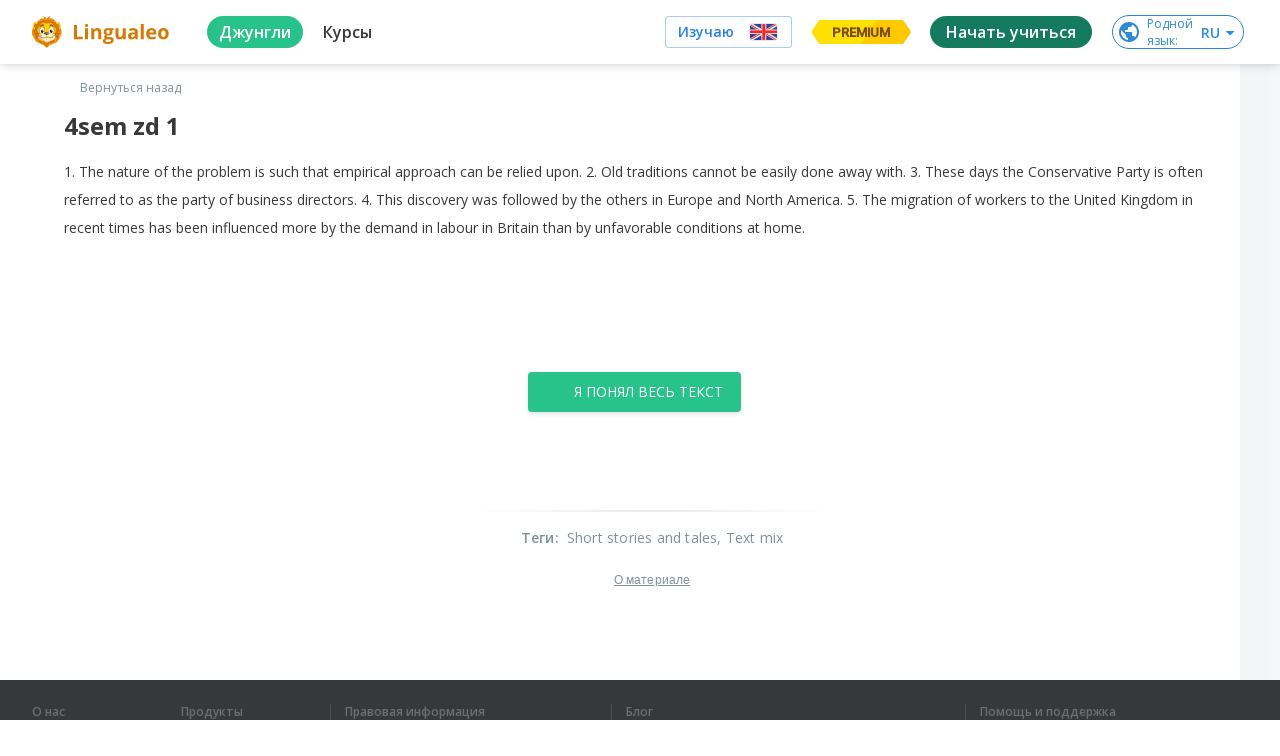

--- FILE ---
content_type: image/svg+xml
request_url: https://cdn-frontend-static.lingualeo.com/_next/static/media/googlepay.2b0c7421663c2ea0e3f9ea286c58fac9.svg
body_size: 1418
content:
<svg xmlns="http://www.w3.org/2000/svg" width="29" height="12" viewBox="0 0 29 12">
    <g fill="#A7A9AE" fill-rule="evenodd">
        <path d="M13.652 1.73V4.5h1.71c.38.01.746-.138 1.008-.41.536-.521.548-1.377.028-1.913l-.028-.027c-.26-.278-.627-.431-1.008-.42h-1.71zm0 3.745v3.212h-1.018V.753h2.703c.652-.013 1.282.234 1.75.687.474.427.74 1.037.732 1.675.013.64-.255 1.256-.732 1.683-.473.451-1.056.676-1.75.676h-1.685zM18.848 7.025c0 .264.125.511.339.665.224.177.505.271.792.266.43 0 .842-.172 1.146-.476.337-.318.506-.69.506-1.119-.318-.253-.76-.38-1.33-.38-.413 0-.759.1-1.035.3-.28.203-.418.449-.418.744zm1.32-3.943c.753 0 1.347.2 1.782.604.437.402.654.954.654 1.656v3.345h-.975v-.753h-.045c-.42.62-.982.93-1.683.93-.598 0-1.098-.177-1.501-.531-.392-.33-.614-.818-.604-1.33 0-.561.212-1.008.637-1.34.425-.332.991-.498 1.7-.499.605 0 1.103.111 1.496.333v-.233c.002-.349-.153-.68-.421-.902-.27-.244-.62-.376-.984-.372-.57 0-1.02.24-1.352.72l-.897-.565c.493-.709 1.224-1.063 2.192-1.063zM28.2 3.259L24.797 11.08 23.744 11.08 25.008 8.343 22.77 3.259 23.878 3.259 25.495 7.158 25.517 7.158 27.09 3.259 28.2 3.259M9.456 3.855H5.158v1.756H7.62c-.102.566-.43 1.066-.91 1.385-.41.278-.937.436-1.552.436-1.19 0-2.198-.802-2.559-1.882-.19-.565-.19-1.178 0-1.744.361-1.08 1.37-1.881 2.559-1.881.65-.011 1.278.234 1.748.683l1.3-1.3C7.383.532 6.29.107 5.159.12c-1.724 0-3.3.972-4.072 2.512-.648 1.287-.648 2.805 0 4.093.773 1.54 2.348 2.51 4.072 2.511 1.23 0 2.265-.404 3.02-1.1.86-.794 1.356-1.967 1.356-3.354.001-.31-.025-.62-.078-.927"/>
    </g>
</svg>


--- FILE ---
content_type: text/javascript
request_url: https://cdn-frontend-static.lingualeo.com/_next/static/chunks/475.e4ea84bc904591074c96.js
body_size: 355
content:
(window.webpackJsonp_N_E=window.webpackJsonp_N_E||[]).push([[475],{BjvE:function(o,w){o.exports='<svg viewBox="0 0 24 24" xmlns="http://www.w3.org/2000/svg"><path d="M11.2 2.5l-.62 2.698-2.169 2.378c-.265.29-.41.667-.41 1.057v7.289c0 .872.715 1.578 1.6 1.578h6.424a1.5 1.5 0 001.37-.878l2.402-5.335c.134-.295.203-.615.203-.939v-.743c0-.868-.72-1.579-1.6-1.579h-5.6s.8-1.871.8-3.266c0-2.165-2.4-2.26-2.4-2.26zM4 8.026V17.5h2.4V8.026H4z" fill="currentColor" fill-rule="nonzero"></path></svg>'}}]);